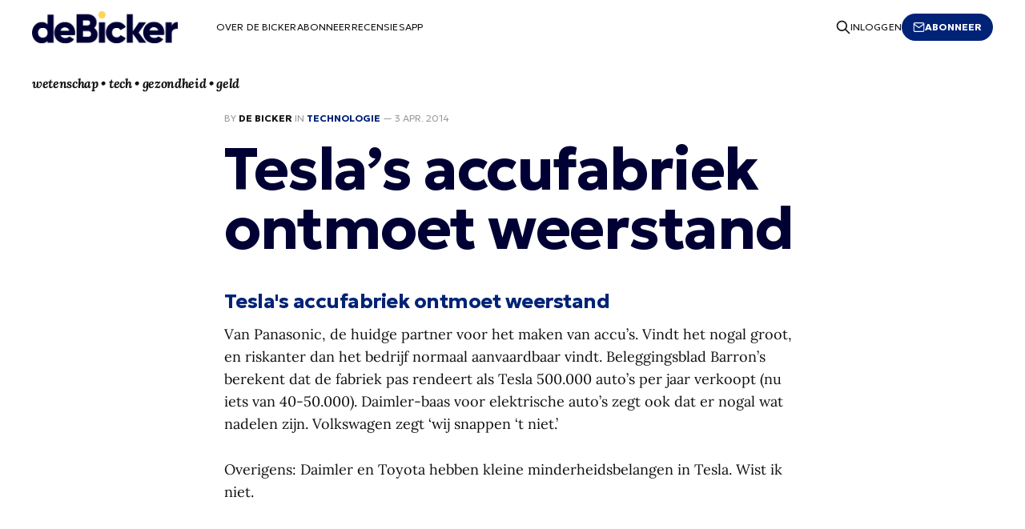

--- FILE ---
content_type: text/html; charset=utf-8
request_url: https://www.debicker.eu/teslas-accufabriek-ontmoet-weerstand/
body_size: 4368
content:
<!DOCTYPE html>
<html lang="nl">

<head>
    <meta charset="utf-8">
    <meta name="viewport" content="width=device-width, initial-scale=1">
    <title>De Bicker | Tesla’s accufabriek ontmoet weerstand</title>
    <link rel="stylesheet" href="https://www.debicker.eu/assets/built/screen.css?v=7fbaca01f1">
	<link rel="preconnect" href="https://fonts.googleapis.com">
    <link rel="preconnect" href="https://fonts.gstatic.com" crossorigin>
    <link href="https://fonts.googleapis.com/css2?family=Geologica:wght@300;700&display=swap" rel="stylesheet">
    <link rel="apple-touch-icon" href="https://www.debicker.eu/content/images/size/w256h256/2023/06/debicker-favicon-512x512-2.png">
    <meta name="description" content="Van Panasonic, de huidge partner voor het maken van accu’s. Vindt het nogal groot, en riskanter dan het bedrijf normaal aanvaardbaar vindt. Beleggingsblad Barron’s berekent dat de fabriek pas rendeert als Tesla 500.000 auto’s per jaar verkoopt (nu iets van 40-50.000). Daimler-baas voor elektrische a">
    <link rel="icon" href="https://www.debicker.eu/content/images/size/w256h256/2023/06/debicker-favicon-512x512-2.png" type="image/png">
    <link rel="canonical" href="https://www.debicker.eu/teslas-accufabriek-ontmoet-weerstand/">
    <meta name="referrer" content="no-referrer-when-downgrade">
    
    <meta property="og:site_name" content="De Bicker">
    <meta property="og:type" content="article">
    <meta property="og:title" content="Tesla’s accufabriek ontmoet weerstand">
    <meta property="og:description" content="Van Panasonic, de huidge partner voor het maken van accu’s. Vindt het nogal groot, en riskanter dan het bedrijf normaal aanvaardbaar vindt. Beleggingsblad Barron’s berekent dat de fabriek pas rendeert als Tesla 500.000 auto’s per jaar verkoopt (nu iets van 40-50.000). Daimler-baas voor elektrische auto’s zegt ook dat er nogal wat nadelen zijn. Volkswagen zegt …">
    <meta property="og:url" content="https://www.debicker.eu/teslas-accufabriek-ontmoet-weerstand/">
    <meta property="og:image" content="https://www.debicker.eu/content/images/2023/06/debicker-header-1000-4.png">
    <meta property="article:published_time" content="2014-04-03T15:24:46.000Z">
    <meta property="article:modified_time" content="2023-07-12T14:04:06.000Z">
    <meta property="article:tag" content="Technologie">
    
    <meta property="article:publisher" content="https://www.facebook.com/ghost">
    <meta name="twitter:card" content="summary_large_image">
    <meta name="twitter:title" content="Tesla’s accufabriek ontmoet weerstand">
    <meta name="twitter:description" content="Van Panasonic, de huidge partner voor het maken van accu’s. Vindt het nogal groot, en riskanter dan het bedrijf normaal aanvaardbaar vindt. Beleggingsblad Barron’s berekent dat de fabriek pas rendeert als Tesla 500.000 auto’s per jaar verkoopt (nu iets van 40-50.000). Daimler-baas voor elektrische auto’s zegt ook dat er nogal wat nadelen zijn. Volkswagen zegt …">
    <meta name="twitter:url" content="https://www.debicker.eu/teslas-accufabriek-ontmoet-weerstand/">
    <meta name="twitter:image" content="https://www.debicker.eu/content/images/2023/06/debicker-header-1000-4.png">
    <meta name="twitter:label1" content="Written by">
    <meta name="twitter:data1" content="De Bicker">
    <meta name="twitter:label2" content="Filed under">
    <meta name="twitter:data2" content="Technologie">
    <meta name="twitter:site" content="@ghost">
    <meta property="og:image:width" content="1000">
    <meta property="og:image:height" content="200">
    
    <script type="application/ld+json">
{
    "@context": "https://schema.org",
    "@type": "Article",
    "publisher": {
        "@type": "Organization",
        "name": "De Bicker",
        "url": "https://www.debicker.eu/",
        "logo": {
            "@type": "ImageObject",
            "url": "https://www.debicker.eu/content/images/2023/06/debicker-logo-2.png"
        }
    },
    "author": {
        "@type": "Person",
        "name": "De Bicker",
        "image": {
            "@type": "ImageObject",
            "url": "https://www.debicker.eu/content/images/2023/06/debicker-square-500-1.png",
            "width": 500,
            "height": 500
        },
        "url": "https://www.debicker.eu/author/fm/",
        "sameAs": [
            "http://www.debicker.eu"
        ]
    },
    "headline": "De Bicker | Tesla’s accufabriek ontmoet weerstand",
    "url": "https://www.debicker.eu/teslas-accufabriek-ontmoet-weerstand/",
    "datePublished": "2014-04-03T15:24:46.000Z",
    "dateModified": "2023-07-12T14:04:06.000Z",
    "keywords": "Technologie",
    "description": "Van Panasonic, de huidge partner voor het maken van accu’s. Vindt het nogal groot, en riskanter dan het bedrijf normaal aanvaardbaar vindt. Beleggingsblad Barron’s berekent dat de fabriek pas rendeert als Tesla 500.000 auto’s per jaar verkoopt (nu iets van 40-50.000). Daimler-baas voor elektrische a",
    "mainEntityOfPage": "https://www.debicker.eu/teslas-accufabriek-ontmoet-weerstand/"
}
    </script>

    <meta name="generator" content="Ghost 6.14">
    <link rel="alternate" type="application/rss+xml" title="De Bicker" href="https://www.debicker.eu/rss/">
    <script defer src="https://cdn.jsdelivr.net/ghost/portal@~2.57/umd/portal.min.js" data-i18n="true" data-ghost="https://www.debicker.eu/" data-key="bf178c5d50e3615c2ebdf09523" data-api="https://de-bicker.ghost.io/ghost/api/content/" data-locale="nl" crossorigin="anonymous"></script><style id="gh-members-styles">.gh-post-upgrade-cta-content,
.gh-post-upgrade-cta {
    display: flex;
    flex-direction: column;
    align-items: center;
    font-family: -apple-system, BlinkMacSystemFont, 'Segoe UI', Roboto, Oxygen, Ubuntu, Cantarell, 'Open Sans', 'Helvetica Neue', sans-serif;
    text-align: center;
    width: 100%;
    color: #ffffff;
    font-size: 16px;
}

.gh-post-upgrade-cta-content {
    border-radius: 8px;
    padding: 40px 4vw;
}

.gh-post-upgrade-cta h2 {
    color: #ffffff;
    font-size: 28px;
    letter-spacing: -0.2px;
    margin: 0;
    padding: 0;
}

.gh-post-upgrade-cta p {
    margin: 20px 0 0;
    padding: 0;
}

.gh-post-upgrade-cta small {
    font-size: 16px;
    letter-spacing: -0.2px;
}

.gh-post-upgrade-cta a {
    color: #ffffff;
    cursor: pointer;
    font-weight: 500;
    box-shadow: none;
    text-decoration: underline;
}

.gh-post-upgrade-cta a:hover {
    color: #ffffff;
    opacity: 0.8;
    box-shadow: none;
    text-decoration: underline;
}

.gh-post-upgrade-cta a.gh-btn {
    display: block;
    background: #ffffff;
    text-decoration: none;
    margin: 28px 0 0;
    padding: 8px 18px;
    border-radius: 4px;
    font-size: 16px;
    font-weight: 600;
}

.gh-post-upgrade-cta a.gh-btn:hover {
    opacity: 0.92;
}</style><script async src="https://js.stripe.com/v3/"></script>
    <script defer src="https://cdn.jsdelivr.net/ghost/sodo-search@~1.8/umd/sodo-search.min.js" data-key="bf178c5d50e3615c2ebdf09523" data-styles="https://cdn.jsdelivr.net/ghost/sodo-search@~1.8/umd/main.css" data-sodo-search="https://de-bicker.ghost.io/" data-locale="nl" crossorigin="anonymous"></script>
    
    <link href="https://www.debicker.eu/webmentions/receive/" rel="webmention">
    <script defer src="/public/cards.min.js?v=7fbaca01f1"></script>
    <link rel="stylesheet" type="text/css" href="/public/cards.min.css?v=7fbaca01f1">
    <script defer src="/public/member-attribution.min.js?v=7fbaca01f1"></script>
    <script defer src="/public/ghost-stats.min.js?v=7fbaca01f1" data-stringify-payload="false" data-datasource="analytics_events" data-storage="localStorage" data-host="https://www.debicker.eu/.ghost/analytics/api/v1/page_hit"  tb_site_uuid="e77d8026-23b6-4f6c-8c67-d621d1a1de6c" tb_post_uuid="31f6d167-95b9-4c7b-bce8-b9efa22b4823" tb_post_type="post" tb_member_uuid="undefined" tb_member_status="undefined"></script><style>:root {--ghost-accent-color: #002377;}</style>
    <!-- Google tag (gtag.js) -->
<script async src="https://www.googletagmanager.com/gtag/js?id=G-HXQCKM7MPJ"></script>
<script>
  window.dataLayer = window.dataLayer || [];
  function gtag(){dataLayer.push(arguments);}
  gtag('js', new Date());

  gtag('config', 'G-HXQCKM7MPJ');
</script>
</head>

<body class="post-template tag-technologie tag-hash-added-link tag-hash-import-2023-07-13-17-57 is-head-left-logo has-serif-body">
<div class="gh-site">

    <header id="gh-head" class="gh-head gh-outer">
        <div class="gh-head-inner gh-inner">
            <div class="gh-head-brand">
                <div class="gh-head-brand-wrapper">
                    <a class="gh-head-logo" href="https://www.debicker.eu">
                            <img src="https://www.debicker.eu/content/images/2023/06/debicker-logo-2.png" alt="De Bicker">
                    </a>
                </div>
                <button class="gh-search gh-icon-btn" aria-label="Search this site" data-ghost-search><svg xmlns="http://www.w3.org/2000/svg" fill="none" viewBox="0 0 24 24" stroke="currentColor" stroke-width="2" width="20" height="20"><path stroke-linecap="round" stroke-linejoin="round" d="M21 21l-6-6m2-5a7 7 0 11-14 0 7 7 0 0114 0z"></path></svg></button>
                <button class="gh-burger"></button>
            </div>

            <nav class="gh-head-menu">
                <ul class="nav">
    <li class="nav-over-de-bicker"><a href="https://www.debicker.eu/about/">Over De Bicker</a></li>
    <li class="nav-abonneer"><a href="https://www.debicker.eu/abonneren/">Abonneer</a></li>
    <li class="nav-recensies"><a href="https://www.debicker.eu/recensies/">Recensies</a></li>
    <li class="nav-app"><a href="https://www.debicker.eu/de-de-bicker-app/">App</a></li>
</ul>

            </nav>

            <div class="gh-head-actions">
                    <button class="gh-search gh-icon-btn" aria-label="Search this site" data-ghost-search><svg xmlns="http://www.w3.org/2000/svg" fill="none" viewBox="0 0 24 24" stroke="currentColor" stroke-width="2" width="20" height="20"><path stroke-linecap="round" stroke-linejoin="round" d="M21 21l-6-6m2-5a7 7 0 11-14 0 7 7 0 0114 0z"></path></svg></button>
                    <div class="gh-head-members">
                                <a class="gh-head-link" href="#/portal/signin" data-portal="signin">Inloggen</a>
                                <a class="gh-head-btn gh-btn gh-primary-btn" href="/abonneren" data-portal="signup"><svg width="20" height="20" viewBox="0 0 20 20" fill="none" stroke="currentColor" xmlns="http://www.w3.org/2000/svg">
    <path d="M3.33332 3.33334H16.6667C17.5833 3.33334 18.3333 4.08334 18.3333 5.00001V15C18.3333 15.9167 17.5833 16.6667 16.6667 16.6667H3.33332C2.41666 16.6667 1.66666 15.9167 1.66666 15V5.00001C1.66666 4.08334 2.41666 3.33334 3.33332 3.33334Z" stroke-width="1.5" stroke-linecap="round" stroke-linejoin="round"/>
    <path d="M18.3333 5L9.99999 10.8333L1.66666 5" stroke-width="1.5" stroke-linecap="round" stroke-linejoin="round"/>
</svg> Abonneer</a>
                    </div>
            </div>
            <div class="gh-head-actions">
            </div>
        </div>
        <div class="gh-head-inner gh-inner-description">
                <p class="gh-about-description">wetenschap • tech • gezondheid • geld</p>
        </div>
    </header>

    

<main id="gh-main" class="gh-main">
    <article class="gh-article post tag-technologie tag-hash-added-link tag-hash-import-2023-07-13-17-57 no-image">

        <header class="gh-article-header gh-canvas">
            <span class="gh-article-meta">
                By <a href="/author/fm/">De Bicker</a>
                    in
                    <a class="gh-article-tag" href="https://www.debicker.eu/tag/technologie/">Technologie</a>
                —
                <time datetime="03-04-2014">3 apr. 2014</time>
            </span>

            <h1 class="gh-article-title">Tesla’s accufabriek ontmoet weerstand</h1>


                    </header>

        <div class="gh-content gh-canvas">
            <h3 id="tesla-s-accufabriek-ontmoet-weerstand"><a href="http://www.greencarreports.com/news/1091247_tesla-gigafactory-faces-skepticism-from-panasonic-analysts?ref=debicker.eu">Tesla's accufabriek ontmoet weerstand</a></h3><p>Van Panasonic, de huidge partner voor het maken van accu’s. Vindt het nogal groot, en riskanter dan het bedrijf normaal aanvaardbaar vindt. Beleggingsblad Barron’s berekent dat de fabriek pas rendeert als Tesla 500.000 auto’s per jaar verkoopt (nu iets van 40-50.000). Daimler-baas voor elektrische auto’s zegt ook dat er nogal wat nadelen zijn. Volkswagen zegt ‘wij snappen ‘t niet.’</p><p>Overigens: Daimler en Toyota hebben kleine minderheidsbelangen in Tesla. Wist ik niet.</p>
        </div>


        <footer class="gh-article-footer gh-canvas">
            <nav class="gh-navigation">
                <div class="gh-navigation-previous">
                        <a class="gh-navigation-link" href="/toyota-fabriek-haalt-energie-uit-vuilnisberg/">
                            <span class="gh-navigation-label"><svg xmlns="http://www.w3.org/2000/svg" width="24" height="24" viewBox="0 0 24 24" fill="none" stroke="currentColor" stroke-width="2" stroke-linecap="round" stroke-linejoin="round">
    <line x1="19" y1="12" x2="5" y2="12"></line>
    <polyline points="12 19 5 12 12 5"></polyline>
</svg> Oudere artikelen</span>
                            <h4 class="gh-navigation-title">Toyota-fabriek haalt energie uit vuilnisberg</h4>
                        </a>
                </div>

                <div class="gh-navigation-middle"></div>

                <div class="gh-navigation-next">
                        <a class="gh-navigation-link" href="/apple-patenteert-betere-microfoon-voor-iphone/">
                            <span class="gh-navigation-label">Nieuwere artikelen <svg xmlns="http://www.w3.org/2000/svg" width="24" height="24" viewBox="0 0 24 24" fill="none" stroke="currentColor" stroke-width="2" stroke-linecap="round" stroke-linejoin="round">
    <line x1="5" y1="12" x2="19" y2="12"></line>
    <polyline points="12 5 19 12 12 19"></polyline>
</svg></span>
                            <h4 class="gh-navigation-title">Apple patenteert betere microfoon voor iPhone</h4>
                        </a>
                </div>
            </nav>
        </footer>

    </article>
</main>



        <div class="gh-subscribe">
            <div class="gh-outer">
                <section class="gh-subscribe-inner">
                    <h3 class="gh-subscribe-title">Abonneer De Bicker</h3>
                    <div class="gh-subscribe-description">Vul hieronder uw e-mailadres in om u in te schrijven voor de nieuwsbrief</div>
                    <a class="gh-subscribe-input" href="/abonneren" data-portal="signup">
                        <div class="gh-subscribe-input-text">
                            <svg width="20" height="20" viewBox="0 0 20 20" fill="none" stroke="currentColor" xmlns="http://www.w3.org/2000/svg">
    <path d="M3.33332 3.33334H16.6667C17.5833 3.33334 18.3333 4.08334 18.3333 5.00001V15C18.3333 15.9167 17.5833 16.6667 16.6667 16.6667H3.33332C2.41666 16.6667 1.66666 15.9167 1.66666 15V5.00001C1.66666 4.08334 2.41666 3.33334 3.33332 3.33334Z" stroke-width="1.5" stroke-linecap="round" stroke-linejoin="round"/>
    <path d="M18.3333 5L9.99999 10.8333L1.66666 5" stroke-width="1.5" stroke-linecap="round" stroke-linejoin="round"/>
</svg>                            jamie@example.com
                        </div>
                        <div class="gh-subscribe-input-btn">Abonneer</div>
                    </a>
                </section>
            </div>
        </div>

    <footer class="gh-foot gh-outer">
        <div class="gh-foot-inner gh-inner">
            <div class="gh-copyright">
                De Bicker © 2026
            </div>

            <nav class="gh-foot-menu">
                <ul class="nav">
    <li class="nav-over-de-bicker"><a href="https://www.debicker.eu/about/">Over De Bicker</a></li>
    <li class="nav-abonneer"><a href="https://www.debicker.eu/abonneren/">Abonneer</a></li>
    <li class="nav-adverteren"><a href="https://www.debicker.eu/adverteren-in-de-bicker/">Adverteren</a></li>
    <li class="nav-recensies"><a href="https://www.debicker.eu/recensies/">Recensies</a></li>
    <li class="nav-app"><a href="https://www.debicker.eu/de-de-bicker-app/">App</a></li>
</ul>

            </nav>

            <div class="gh-powered-by">
                <!--<a href="https://ghost.org/" target="_blank" rel="noopener">Powered by Ghost</a>-->
            </div>
        </div>
    </footer>

</div>

    <div class="pswp" tabindex="-1" role="dialog" aria-hidden="true">
    <div class="pswp__bg"></div>

    <div class="pswp__scroll-wrap">
        <div class="pswp__container">
            <div class="pswp__item"></div>
            <div class="pswp__item"></div>
            <div class="pswp__item"></div>
        </div>

        <div class="pswp__ui pswp__ui--hidden">
            <div class="pswp__top-bar">
                <div class="pswp__counter"></div>

                <button class="pswp__button pswp__button--close" title="Close (Esc)"></button>
                <button class="pswp__button pswp__button--share" title="Share"></button>
                <button class="pswp__button pswp__button--fs" title="Toggle fullscreen"></button>
                <button class="pswp__button pswp__button--zoom" title="Zoom in/out"></button>

                <div class="pswp__preloader">
                    <div class="pswp__preloader__icn">
                        <div class="pswp__preloader__cut">
                            <div class="pswp__preloader__donut"></div>
                        </div>
                    </div>
                </div>
            </div>

            <div class="pswp__share-modal pswp__share-modal--hidden pswp__single-tap">
                <div class="pswp__share-tooltip"></div>
            </div>

            <button class="pswp__button pswp__button--arrow--left" title="Previous (arrow left)"></button>
            <button class="pswp__button pswp__button--arrow--right" title="Next (arrow right)"></button>

            <div class="pswp__caption">
                <div class="pswp__caption__center"></div>
            </div>
        </div>
    </div>
</div>
<script src="https://www.debicker.eu/assets/built/main.min.js?v=7fbaca01f1"></script>



</body>

</html>

--- FILE ---
content_type: text/css; charset=UTF-8
request_url: https://www.debicker.eu/assets/built/screen.css?v=7fbaca01f1
body_size: 8053
content:
:root {
  --color-primary-text: #333;
  --color-secondary-text: #999;
  --color-white: #fff;
  --color-lighter-gray: #f6f6f6;
  --color-light-gray: #e6e6e6;
  --color-mid-gray: #ccc;
  --color-dark-gray: #111;
  --color-darker-gray: #15171a;
  --color-black: #000034;
  --font-sans: 'Geologica', Segoe UI, Helvetica, Arial, -apple-system, BlinkMacSystemFont, sans-serif; /* stylelint-disable-line value-keyword-case */
  --font-serif: Lora, Times, serif; /* stylelint-disable-line value-keyword-case */
  /*--font-sans: -apple-system, BlinkMacSystemFont, Segoe UI, Helvetica, Arial, sans-serif;*/
  /*--font-serif: Georgia, serif;*/
  --font-mono: Menlo, Consolas, Monaco, Liberation Mono, Lucida Console, monospace;
  --head-nav-gap: 2.8rem;
  --h1-size: 4.6rem;
  --gap: 3.6rem
}
@media (max-width:767px) {
  :root {
    --h1-size: 3.2rem !important;
    --gap: 2rem
  }
}
*, :after, :before {
  box-sizing: border-box
}
blockquote, body, dd, dl, figure, h1, h2, h3, h4, h5, h6, p {
  margin: 0
}
ol[role=list], ul[role=list] {
  list-style: none
}
html:focus-within {
  scroll-behavior: smooth
}
body {
  line-height: 1.5;
  min-height: 100vh;
  text-rendering: optimizespeed
}
a:not([class]) {
  -webkit-text-decoration-skip: ink;
  text-decoration-skip-ink: auto
}
img, picture {
  display: block;
  max-width: 100%
}
button, input, select, textarea {
  font: inherit
}
@media (prefers-reduced-motion:reduce) {
  html:focus-within {
    scroll-behavior: auto
  }
  *, :after, :before {
    animation-duration: .01ms !important;
    animation-iteration-count: 1 !important;
    scroll-behavior: auto !important;
    transition-duration: .01ms !important
  }
}
html {
  font-size: 62.5%
}
body {
  -webkit-font-smoothing: antialiased;
  -moz-osx-font-smoothing: grayscale;
  background-color: var(--color-white);
  color: var(--color-primary-text);
  font-family: var(--font-sans);
  font-size: 1.6rem;
  line-height: 1.6
}
img {
  height: auto
}
a {
  color: var(--color-darker-gray);
  text-decoration: none
}
a:hover {
  opacity: .8
}
h1, h2, h3, h4, h5, h6 {
  color: var(--color-black);
  letter-spacing: -.02em;
  line-height: 1.15
}
h1 {
  font-size: var(--h1-size)
}
h2 {
  font-size: 2.8rem
}
h3 {
  font-size: 2.4rem
}
h4 {
  font-size: 2.2rem
}
h5 {
  font-size: 2rem
}
h6 {
  font-size: 1.8rem
}
hr {
  background-color: var(--color-light-gray);
  border: 0;
  height: 1px;
  width: 100%
}
blockquote:not([class]) {
  /*border-left: 4px solid var(--ghost-accent-color);*/
  padding-left: 0;
  font-style: italic;
}
figcaption {
  color: var(--color-secondary-text);
  font-size: 1.4rem;
  line-height: 1.4;
  margin-top: 1.6rem;
  text-align: right
}
.kg-width-full figcaption {
  padding: 0 1.6rem
}
.gh-content figcaption a {
  color: var(--color-darker-gray);
  text-decoration: none
}
pre {
  -webkit-overflow-scrolling: touch;
  background-color: var(--color-lighter-gray);
  -webkit-hyphens: none;
  hyphens: none;
  line-height: 1.5;
  overflow-x: scroll;
  padding: 1.6rem 2.4rem;
  white-space: pre
}
code {
  font-family: var(--font-mono);
  font-size: 15px
}
:not(pre) > code {
  background-color: var(--color-lighter-gray);
  border-radius: 3px;
  color: var(--ghost-accent-color);
  padding: .4rem
}
iframe {
  border: 0;
  display: block;
  overflow: hidden;
  width: 100%
}
@media (max-width:767px) {
  h2 {
    font-size: 2.4rem
  }
  h3 {
    font-size: 2.1rem
  }
}
.gh-site {
  display: flex;
  flex-direction: column;
  min-height: 100vh
}
.gh-main {
  flex-grow: 1;
  padding-bottom: 8rem;
  padding-top: 1rem
}
.gh-outer {
  padding-left: var(--gap);
  padding-right: var(--gap)
}
.gh-inner {
  margin: 0 auto;
  max-width: var(--container-width, 1200px)
}
.gh-inner-description {
  margin: 0 auto;
  max-width: var(--container-width, 1200px);
  /*background-color: #FBD458;*/
  padding: 10px 0 10px 0
}
.gh-canvas {
  display: grid;
  grid-template-columns: [full-start] minmax(var(--gap), auto) [wide-start] minmax(auto, calc((var(--container-width, 1200px) - var(--content-width, 720px))/2)) [main-start] min(var(--content-width, 720px), calc(100% - var(--gap)*2)) [main-end] minmax(auto, calc((var(--container-width, 1200px) - var(--content-width, 720px))/2)) [wide-end] minmax(var(--gap), auto) [full-end]
}
.gh-canvas > * {
  grid-column: main-start/main-end
}
.kg-width-wide {
  grid-column: wide-start/wide-end
}
.kg-width-full {
  grid-column: full-start/full-end
}
.kg-width-full img {
  width: 100%
}
@media (max-width:767px) {
  #gh-main {
    padding-bottom: 4.8rem;
    padding-top: 4.8rem
  }
}
.gh-head {
  background-color: var(--color-white);
}
.gh-head-inner {
  align-items: center;
  -moz-column-gap: var(--head-nav-gap);
  column-gap: var(--head-nav-gap);
  display: grid;
  grid-auto-flow: row dense;
  grid-template-columns: 1fr auto auto;
  margin-top: 10px;
  height: 3.5em
}
.gh-head-brand {
  line-height: 1
}
.gh-head-brand-wrapper {
  align-items: center;
  display: flex
}
.gh-head-logo {
  font-size: 2.4rem;
  font-weight: 700;
  letter-spacing: -.02em;
  position: relative;
  white-space: nowrap
}
.gh-head-logo img {
  max-height: 40px
}
.gh-head-logo img:nth-child(2) {
  left: 0;
  opacity: 0;
  position: absolute;
  top: 0
}
.gh-head-menu {
  display: flex
}
.gh-head .nav, .gh-head-menu {
  align-items: center;
  gap: var(--head-nav-gap)
}
.gh-head .nav {
  display: inline-flex;
  list-style: none;
  margin: 0;
  padding: 0;
  white-space: nowrap
}
.gh-head .nav-more-toggle {
  font-size: inherit;
  margin: 0 -6px;
  position: relative;
  text-transform: inherit
}
.gh-head .nav-more-toggle svg {
  height: 24px;
  width: 24px
}
.gh-head-actions {
  align-items: center;
  display: flex;
  gap: var(--head-nav-gap);
  justify-content: flex-end
}
.gh-head-members {
  align-items: center;
  display: flex;
  gap: 20px;
  white-space: nowrap
}
.gh-head-btn.gh-btn {
  font-size: inherit;
  font-weight: 600
}
.gh-head-btn:not(.gh-btn) {
  align-items: center;
  color: var(--ghost-accent-color);
  display: inline-flex
}
.gh-head-btn svg {
  height: 1.3em;
  width: 1.3em
}
.gh-search {
  margin-left: -6px;
  margin-right: -6px
}
.gh-search:hover {
  opacity: .9
}
.gh-head-brand .gh-search {
  margin-right: 8px
}
@media (max-width:767px) {
  .gh-head-members {
    flex-direction: column-reverse;
    gap: 16px;
    width: 100%
  }
  .gh-head-actions .gh-search {
    display: none
  }
}
@media (min-width:768px) {
  .gh-head-brand .gh-search {
    display: none
  }
  body:not(.is-dropdown-loaded) .gh-head-menu .nav > li {
    opacity: 0
  }
}
.is-head-left-logo .gh-head-inner {
  grid-template-columns: auto 1fr auto
}
@media (min-width:992px) {
  .is-head-left-logo .gh-head-menu {
    margin-left: 16px;
    margin-right: 64px
  }
}
.is-head-middle-logo .gh-head-inner {
  grid-template-columns: 1fr auto 1fr
}
.is-head-middle-logo .gh-head-brand {
  grid-column-start: 2
}
.is-head-middle-logo .gh-head-actions {
  gap: 28px
}
@media (min-width:992px) {
  .is-head-middle-logo .gh-head-menu {
    margin-right: 64px
  }
}
.is-head-stacked .gh-head {
  height: auto;
  position: relative
}
.is-head-stacked .gh-head-inner {
  grid-template-columns: 1fr auto 1fr
}
.is-head-stacked .gh-head-brand {
  display: flex;
  grid-column-start: 2;
  grid-row-start: 1;
  min-height: 80px
}
@media (max-width:767px) {
  .is-head-stacked .gh-head-brand {
    min-height: unset
  }
}
@media (min-width:992px) {
  .is-head-stacked .gh-head-inner {
    padding: 0
  }
  .is-head-stacked .gh-head-brand {
    align-items: center;
    display: flex;
    height: 80px
  }
  .is-head-stacked .gh-head-menu {
    grid-column: 1/4;
    grid-row-start: 2;
    height: 56px;
    justify-content: center;
    margin: 0 48px
  }
  .is-head-stacked .gh-head-menu:after, .is-head-stacked .gh-head-menu:before {
    background-color: var(--color-light-gray);
    content: "";
    height: 1px;
    left: 0;
    position: absolute;
    top: 80px;
    width: 100%
  }
  .is-head-stacked .gh-head-menu:after {
    top: 136px
  }
  .is-head-stacked .gh-head-actions {
    grid-column: 1/4;
    grid-row-start: 1;
    justify-content: space-between
  }
}
.is-head-transparent .gh-head {
  background-color: transparent;
  left: 0;
  position: absolute;
  right: 0;
  z-index: 90
}
.is-head-transparent .gh-head .nav > li a, .is-head-transparent .gh-head-description, .is-head-transparent .gh-head-link, .is-head-transparent .gh-head-logo, .is-head-transparent .gh-head-logo a, .is-head-transparent .gh-search, .is-head-transparent .gh-social, .is-head-transparent .nav-more-toggle {
  color: var(--color-white)
}
.is-head-transparent .gh-burger:after, .is-head-transparent .gh-burger:before {
  background-color: var(--color-white)
}
.is-head-transparent .gh-head-btn {
  background-color: #fff;
  color: #15171a
}
.is-head-transparent .gh-head-menu:after, .is-head-transparent .gh-head-menu:before {
  background-color: hsla(0, 0%, 100%, .2)
}
.is-head-transparent #announcement-bar-root {
  left: 0;
  position: absolute;
  right: 0
}
.is-head-transparent #announcement-bar-root + :is(.site, .gh-site) .gh-head {
  margin-top: 48px
}
.is-head-dark:not(.is-head-transparent) .gh-head {
  background-color: var(--color-darker-gray)
}
.is-head-dark:not(.is-head-transparent) .gh-head .nav a, .is-head-dark:not(.is-head-transparent) .gh-head-description, .is-head-dark:not(.is-head-transparent) .gh-head-link, .is-head-dark:not(.is-head-transparent) .gh-head-logo, .is-head-dark:not(.is-head-transparent) .gh-head-logo a, .is-head-dark:not(.is-head-transparent) .gh-search, .is-head-dark:not(.is-head-transparent) .gh-social, .is-head-dark:not(.is-head-transparent) .nav-more-toggle {
  color: var(--color-white)
}
.is-head-dark:not(.is-head-transparent) .gh-burger:after, .is-head-dark:not(.is-head-transparent) .gh-burger:before {
  background-color: var(--color-white)
}
.is-head-dark:not(.is-head-transparent) .gh-head-btn {
  background-color: #fff;
  color: #15171a
}
.is-head-dark:not(.is-head-transparent) .gh-head-menu:after, .is-head-dark:not(.is-head-transparent) .gh-head-menu:before {
  background-color: hsla(0, 0%, 100%, .2)
}
.is-head-brand:not(.is-head-transparent) .gh-head {
  background-color: var(--ghost-accent-color)
}
.is-head-brand:not(.is-head-transparent) .gh-head .nav a, .is-head-brand:not(.is-head-transparent) .gh-head-description, .is-head-brand:not(.is-head-transparent) .gh-head-link, .is-head-brand:not(.is-head-transparent) .gh-head-logo, .is-head-brand:not(.is-head-transparent) .gh-head-logo a, .is-head-brand:not(.is-head-transparent) .gh-search, .is-head-brand:not(.is-head-transparent) .gh-social, .is-head-brand:not(.is-head-transparent) .nav-more-toggle {
  color: var(--color-white)
}
.is-head-brand:not(.is-head-transparent) .gh-burger:after, .is-head-brand:not(.is-head-transparent) .gh-burger:before {
  background-color: var(--color-white)
}
.is-head-brand:not(.is-head-transparent) .gh-head-btn {
  background-color: #fff;
  color: #15171a
}
.is-head-brand:not(.is-head-transparent) .gh-head-menu:after, .is-head-brand:not(.is-head-transparent) .gh-head-menu:before {
  background-color: hsla(0, 0%, 100%, .3)
}
.gh-dropdown {
  background-color: #fff;
  border-radius: 5px;
  box-shadow: 0 0 0 1px rgba(0, 0, 0, .04), 0 7px 20px -5px rgba(0, 0, 0, .15);
  margin-top: 24px;
  opacity: 0;
  padding: 12px 0;
  position: absolute;
  right: -16px;
  text-align: left;
  top: 100%;
  transform: translate3d(0, 6px, 0);
  transition: opacity .3s, transform .2s;
  visibility: hidden;
  width: 200px;
  z-index: 90
}
.is-head-middle-logo .gh-dropdown {
  left: -24px;
  right: auto
}
.is-dropdown-mega .gh-dropdown {
  -moz-column-gap: 40px;
  column-gap: 40px;
  display: grid;
  grid-auto-flow: column;
  grid-template-columns: 1fr 1fr;
  padding: 20px 32px;
  width: auto
}
.is-dropdown-open .gh-dropdown {
  opacity: 1;
  transform: translateY(0);
  visibility: visible
}
.gh-dropdown li a {
  color: #15171a !important;
  display: block;
  padding: 6px 20px
}
.is-dropdown-mega .gh-dropdown li a {
  padding: 8px 0
}
.gh-burger {
  -webkit-appearance: none;
  -moz-appearance: none;
  appearance: none;
  background-color: transparent;
  border: 0;
  cursor: pointer;
  display: none;
  height: 30px;
  margin-right: -3px;
  padding: 0;
  position: relative;
  width: 30px
}
.gh-burger:after, .gh-burger:before {
  background-color: var(--color-darker-gray);
  content: "";
  height: 1px;
  left: 3px;
  position: absolute;
  transition: all .2s cubic-bezier(.04, .04, .12, .96) .1008s;
  width: 24px
}
.gh-burger:before {
  top: 11px
}
.gh-burger:after {
  bottom: 11px
}
.is-head-open .gh-burger:before {
  top: 15px;
  transform: rotate(45deg)
}
.is-head-open .gh-burger:after {
  bottom: 14px;
  transform: rotate(-45deg)
}
@media (max-width:767px) {
  #gh-head {
    height: 64px
  }
  #gh-head .gh-head-inner {
    gap: 48px;
    grid-template-columns: 1fr;
    grid-template-rows: auto 1fr auto
  }
  #gh-head .gh-head-brand {
    align-items: center;
    display: grid;
    grid-column-start: 1;
    grid-template-columns: 1fr auto auto;
    height: 64px
  }
  #gh-head .gh-head-logo {
    font-size: 2.2rem
  }
  .gh-burger {
    display: block
  }
  #gh-head .gh-head-actions, #gh-head .gh-head-menu {
    justify-content: center;
    opacity: 0;
    position: fixed;
    visibility: hidden
  }
  #gh-head .gh-head-menu {
    transform: translateY(0);
    transition: none
  }
  #gh-head .nav {
    align-items: center;
    gap: 20px;
    line-height: 1.4
  }
  #gh-head .nav a {
    font-size: 2.6rem;
    font-weight: 600;
    text-transform: none
  }
  #gh-head .nav li {
    opacity: 0;
    transform: translateY(-4px)
  }
  #gh-head .gh-head-actions {
    text-align: center
  }
  #gh-head :is(.gh-head-btn, .gh-head-link) {
    opacity: 0;
    transform: translateY(8px)
  }
  #gh-head .gh-head-btn {
    font-size: 1.8rem;
    text-transform: none;
    width: 100%
  }
  #gh-head .gh-head-btn:not(.gh-btn) {
    font-size: 2rem
  }
  #gh-main {
    transition: opacity .4s
  }
  .is-head-open #gh-head {
    -webkit-overflow-scrolling: touch;
    height: 100%;
    inset: 0;
    overflow-y: scroll;
    position: fixed;
    z-index: 3999999
  }
  .is-head-open:not(.is-head-brand):not(.is-head-dark):not(.is-head-transparent) #gh-head {
    background-color: var(--color-white)
  }
  .is-head-open.is-head-transparent #gh-head, .is-head-open:is(.is-head-transparent, .is-head-brand) #gh-head .gh-head-actions {
    background-color: var(--ghost-accent-color)
  }
  .is-head-open.is-head-dark #gh-head, .is-head-open.is-head-dark #gh-head .gh-head-actions {
    background-color: var(--color-darker-gray)
  }
  .is-head-open #gh-head .gh-head-actions, .is-head-open #gh-head .gh-head-menu {
    opacity: 1;
    position: static;
    visibility: visible
  }
  .is-head-open #gh-head .nav {
    display: flex;
    flex-direction: column
  }
  .is-head-open #gh-head .nav li {
    opacity: 1;
    transform: translateY(0);
    transition: transform .2s, opacity .2s
  }
  .is-head-open #gh-head .gh-head-actions {
    align-items: center;
    background-color: var(--color-white);
    bottom: 0;
    display: inline-flex;
    flex-direction: column;
    gap: 12px;
    left: 0;
    padding: var(--gap) 0 calc(var(--gap) + 8px);
    position: sticky;
    right: 0
  }
  .is-head-open #gh-head :is(.gh-head-btn, .gh-head-link) {
    opacity: 1;
    transform: translateY(0);
    transition: transform .4s, opacity .4s;
    transition-delay: .2s
  }
  .is-head-open #gh-head .gh-head-link {
    transition-delay: .4s
  }
  .is-head-open #gh-main {
    opacity: 0
  }
}
.gh-cover {
  min-height: var(--cover-height, 50vh);
  padding-bottom: 6.4rem;
  padding-top: 6.4rem;
  position: relative
}
.gh-cover-image {
  height: 100%;
  inset: 0;
  -o-object-fit: cover;
  object-fit: cover;
  position: absolute;
  width: 100%;
  z-index: -1
}
.has-serif-body .gh-cover-description, .has-serif-title .gh-cover-title {
  font-family: var(--font-serif)
}
.has-serif-title .gh-card-title {
  font-family: var(--font-serif);
  letter-spacing: -.01em
}
.has-serif-body .gh-card-excerpt {
  font-family: var(--font-serif)
}
.gh-card {
  word-break: break-word
}
.gh-article-tag {
  color: var(--ghost-accent-color)
}
.gh-article-title {
  word-break: break-word;
  color: --color-black
}
.has-serif-title .gh-article-title {
  font-family: var(--font-serif);
  letter-spacing: -.01em
}
.gh-article-excerpt {
  color: var(--color-secondary-text);
  font-size: 2.1rem;
  line-height: 1.5;
  margin-top: 2rem
}
.has-serif-body .gh-article-excerpt {
  font-family: var(--font-serif)
}
.gh-article-image {
  grid-column: wide-start/wide-end;
  margin-top: 4rem
}
.gh-article-image img {
  width: 100%
}
@media (max-width:767px) {
  .gh-article-excerpt {
    font-size: 1.9rem
  }
  .gh-article-image {
    margin-top: 2.4rem
  }
}
.gh-content {
  font-size: var(--content-font-size, 1.8rem);
  letter-spacing: var(--content-letter-spacing, 0);
  margin-top: 4rem;
  word-break: break-word
}
.gh-content > * + * {
  margin-bottom: 0;
  margin-top: calc(1.6em*var(--content-spacing-multiplier, 1))
}
.gh-content > [id] {
  margin: 0
}
.gh-content > .kg-card + [id] {
  margin-top: calc(2em*var(--content-spacing-multiplier, 1)) !important
}
.has-serif-title .gh-content > [id] {
  font-family: var(--font-serif);
  letter-spacing: -.01em
}
.gh-content > [id]:not(:first-child) {
  margin-top: calc(1.6em*var(--content-spacing-multiplier, 1))
}
.gh-content > [id] + * {
  margin-top: calc(.8em*var(--content-spacing-multiplier, 1))
}
.gh-content > blockquote, .gh-content > hr {
  position: relative
}
.gh-content > blockquote, .gh-content > blockquote + *, .gh-content > hr, .gh-content > hr + * {
  margin-top: calc(2.4em*var(--content-spacing-multiplier, 1))
}
.gh-content h2 {
  font-size: 1.6em
}
.gh-content h3 {
  font-size: 1.4em
}
.gh-content a {
  color: var(--ghost-accent-color);
  text-decoration: none;
  word-break: break-word
}
.gh-content a:hover {
  text-decoration: underline;
  opacity: .8
}
.gh-content .kg-callout-card .kg-callout-text, .gh-content .kg-toggle-card .kg-toggle-content > ol, .gh-content .kg-toggle-card .kg-toggle-content > p, .gh-content .kg-toggle-card .kg-toggle-content > ul {
  font-size: .95em
}
.has-serif-body .gh-content .kg-callout-text, .has-serif-body .gh-content .kg-toggle-content > ol, .has-serif-body .gh-content .kg-toggle-content > p, .has-serif-body .gh-content .kg-toggle-content > ul, .has-serif-body .gh-content > blockquote, .has-serif-body .gh-content > dl, .has-serif-body .gh-content > ol, .has-serif-body .gh-content > p, .has-serif-body .gh-content > ul {
  font-family: var(--font-serif)
}
.gh-content dl, .gh-content ol, .gh-content ul {
  padding-left: 2.8rem
}
.gh-content li + li {
  margin-top: .8rem
}
@media (max-width:767px) {
  .gh-content {
    font-size: 1.7rem;
    margin-top: 3.2rem
  }
}
.gh-comments {
  margin-bottom: -24px;
  margin-top: 64px
}
.gh-comments-header {
  align-items: center;
  display: flex;
  justify-content: space-between;
  margin-bottom: 40px
}
.gh-comments .gh-comments-title {
  margin-bottom: 28px
}
.gh-comments-header .gh-comments-title {
  margin-bottom: 0
}
.gh-comments-count {
  color: var(--color-secondary-text)
}
.gh-cta-gradient {
  background: linear-gradient(180deg, hsla(0, 0%, 100%, 0), var(--color-white));
  content: "";
  grid-column: full-start/full-end;
  height: 160px;
  margin-bottom: 4rem;
  margin-top: -16rem;
  position: relative
}
.gh-cta-gradient:first-child {
  display: none
}
.gh-cta {
  display: flex;
  flex-direction: column;
  margin-bottom: 4rem;
  text-align: center
}
.gh-cta-title {
  font-size: 2.2rem;
  letter-spacing: -.02em;
  margin-bottom: 3.2rem
}
.gh-cta-actions {
  align-items: center;
  display: flex;
  flex-direction: column
}
.gh-cta-link {
  color: var(--color-secondary-text);
  cursor: pointer;
  font-size: 1.4rem;
  margin-top: .8rem;
  text-decoration: none
}
.gh-cta-link:hover {
  color: var(--color-darker-gray)
}
@media (max-width:767px) {
  .gh-cta-actions {
    -moz-column-gap: .8rem;
    column-gap: .8rem
  }
}
.gh-content .kg-card + :not(.kg-card):not([id]), .gh-content :not(.kg-card):not([id]) + .kg-card {
  margin-top: calc(2em*var(--content-spacing-multiplier, 1))
}
.kg-image {
  margin-left: auto;
  margin-right: auto
}
.kg-embed-card {
  align-items: center;
  display: flex;
  flex-direction: column;
  width: 100%
}
.kg-gallery-image, .kg-image[width][height] {
  cursor: pointer
}
.kg-gallery-image a:hover, .kg-image-card a:hover {
  opacity: 1 !important
}
.kg-card.kg-toggle-card .kg-toggle-heading-text {
  font-size: 2rem;
  font-weight: 700
}
.has-serif-title .kg-toggle-card .kg-toggle-heading-text {
  font-family: var(--font-serif)
}
.kg-callout-card.kg-card {
  border-radius: .25em
}
.kg-callout-card-accent a {
  text-decoration: underline
}
blockquote.kg-blockquote-alt {
  color: var(--color-secondary-text);
  font-style: normal;
  font-weight: 400
}
.kg-card.kg-button-card .kg-btn {
  font-size: 1em
}
.has-serif-body .kg-header-card h3.kg-header-card-subheader, .has-serif-title .kg-card.kg-header-card h2.kg-header-card-header {
  font-family: var(--font-serif)
}
.kg-bookmark-card .kg-bookmark-container {
  border-radius: .25em !important
}
.kg-bookmark-card .kg-bookmark-content {
  padding: 1.15em
}
.kg-bookmark-card .kg-bookmark-title {
  font-size: .9em
}
.kg-bookmark-card .kg-bookmark-description {
  font-size: .8em;
  margin-top: .3em;
  max-height: none
}
.kg-bookmark-card .kg-bookmark-metadata {
  font-size: .8em
}
.kg-bookmark-card .kg-bookmark-thumbnail img {
  border-radius: 0 .2em .2em 0
}
.pagination {
  display: grid;
  grid-template-columns: 1fr auto 1fr;
  margin-top: 6.4rem
}
.page-number {
  grid-column-start: 2
}
.older-posts {
  text-align: right
}
.gh-navigation {
  align-items: center;
  -moz-column-gap: 2.4rem;
  column-gap: 2.4rem;
  display: grid;
  grid-template-columns: 1fr auto 1fr
}
.gh-navigation > div {
  align-items: center;
  display: flex
}
.gh-navigation-next {
  justify-content: flex-end
}
.gh-navigation-link {
  align-items: center;
  display: inline-flex
}
.gh-navigation-link svg {
  height: 16px;
  width: 16px
}
.gh-navigation-previous svg {
  margin-right: .4rem
}
.gh-navigation-next svg {
  margin-left: .4rem
}
@media (max-width:767px) {
  .gh-navigation-hide {
    display: none
  }
}
.gh-btn {
  align-items: center;
  background-color: var(--color-darker-gray);
  border: 0;
  border-radius: 100px;
  color: var(--color-white);
  cursor: pointer;
  display: inline-flex;
  font-size: 1.6rem;
  font-weight: 700;
  gap: .4em;
  justify-content: center;
  letter-spacing: inherit;
  line-height: 1;
  padding: calc(.75em*var(--multiplier, 1)) calc(1.15em*var(--multiplier, 1))
}
.gh-btn:hover {
  opacity: .95
}
.gh-post-upgrade-cta .gh-btn {
  line-height: inherit
}
.gh-primary-btn {
  background-color: var(--ghost-accent-color)
}
.gh-outline-btn {
  background-color: transparent;
  border: 1px solid var(--color-light-gray);
  color: var(--color-darker-gray);
  text-decoration: none
}
.gh-outline-btn:hover {
  border-color: var(--color-mid-gray);
  opacity: 1
}
.gh-icon-btn {
  align-items: center;
  background-color: transparent;
  border: 0;
  color: var(--darker-gray-color);
  cursor: pointer;
  display: inline-flex;
  height: 30px;
  justify-content: center;
  outline: none;
  padding: 0;
  width: 30px
}
.gh-icon-btn svg {
  height: 20px;
  width: 20px
}
.gh-text-btn {
  align-items: center;
  background-color: transparent;
  border: 0;
  color: var(--darker-gray-color);
  cursor: pointer;
  display: inline-flex;
  justify-content: center;
  letter-spacing: inherit;
  margin: 0;
  outline: none;
  padding: 0;
  will-change: opacity
}
.gh-text-btn:hover {
  opacity: .8
}
.gh-foot {
  color: var(--color-secondary-text);
  padding-bottom: 8rem;
  padding-top: 8rem;
  white-space: nowrap
}
.gh-foot-inner {
  display: grid;
  font-size: 1.3rem;
  gap: 40px;
  grid-template-columns: 1fr auto 1fr
}
.gh-foot-menu .nav {
  align-items: center;
  display: inline-flex;
  flex-wrap: wrap;
  justify-content: center;
  list-style: none;
  margin: 0;
  padding: 0;
  row-gap: 4px
}
.gh-foot-menu .nav li {
  align-items: center;
  display: flex
}
.gh-foot-menu .nav li + li:before {
  content: "•";
  font-size: .9rem;
  line-height: 0;
  padding: 0 1.2rem
}
.gh-powered-by {
  text-align: right
}
.gh-foot a {
  color: var(--color-secondary-text)
}
.gh-foot a:hover {
  color: var(--color-darker-gray);
  opacity: 1
}
@media (max-width:767px) {
  .gh-foot {
    padding-bottom: 12rem;
    padding-top: 6.4rem
  }
  .gh-foot-inner {
    grid-template-columns: 1fr;
    text-align: center
  }
  .gh-foot-menu {
    margin-top: 3.2rem
  }
  .gh-foot-menu .nav {
    flex-direction: column
  }
  .gh-foot-menu .nav li + li {
    margin-top: .4rem
  }
  .gh-foot-menu .nav li + li:before {
    display: none
  }
  .gh-powered-by {
    margin-top: 3.2rem;
    text-align: center
  }
}
.pswp {
  -webkit-text-size-adjust: 100%;
  -webkit-backface-visibility: hidden;
  backface-visibility: hidden;
  display: none;
  height: 100%;
  left: 0;
  outline: none;
  overflow: hidden;
  position: absolute;
  top: 0;
  touch-action: none;
  width: 100%;
  z-index: 3999999
}
.pswp img {
  max-width: none
}
.pswp--animate_opacity {
  opacity: .001;
  transition: opacity 333ms cubic-bezier(.4, 0, .22, 1);
  will-change: opacity
}
.pswp--open {
  display: block
}
.pswp--zoom-allowed .pswp__img {
  cursor: zoom-in
}
.pswp--zoomed-in .pswp__img {
  cursor: grab
}
.pswp--dragging .pswp__img {
  cursor: grabbing
}
.pswp__bg {
  -webkit-backface-visibility: hidden;
  backface-visibility: hidden;
  background-color: rgba(0, 0, 0, .85);
  opacity: 0;
  transform: translateZ(0);
  transition: opacity 333ms cubic-bezier(.4, 0, .22, 1);
  will-change: opacity
}
.pswp__bg, .pswp__scroll-wrap {
  height: 100%;
  left: 0;
  position: absolute;
  top: 0;
  width: 100%
}
.pswp__scroll-wrap {
  overflow: hidden
}
.pswp__container, .pswp__zoom-wrap {
  -webkit-backface-visibility: hidden;
  backface-visibility: hidden;
  bottom: 0;
  left: 0;
  position: absolute;
  right: 0;
  top: 0;
  touch-action: none
}
.pswp__container, .pswp__img {
  -webkit-tap-highlight-color: transparent;
  -webkit-touch-callout: none;
  -webkit-user-select: none;
  -moz-user-select: none;
  user-select: none
}
.pswp__zoom-wrap {
  position: absolute;
  transform-origin: left top;
  transition: transform 333ms cubic-bezier(.4, 0, .22, 1);
  width: 100%
}
.pswp--animated-in .pswp__bg, .pswp--animated-in .pswp__zoom-wrap {
  transition: none
}
.pswp__item {
  bottom: 0;
  overflow: hidden;
  right: 0
}
.pswp__img, .pswp__item {
  left: 0;
  position: absolute;
  top: 0
}
.pswp__img {
  height: auto;
  width: auto
}
.pswp__img--placeholder {
  -webkit-backface-visibility: hidden;
  backface-visibility: hidden
}
.pswp__img--placeholder--blank {
  background: var(--color-black)
}
.pswp--ie .pswp__img {
  height: auto !important;
  left: 0;
  top: 0;
  width: 100% !important
}
.pswp__error-msg {
  color: var(--color-secondary-text);
  font-size: 14px;
  left: 0;
  line-height: 16px;
  margin-top: -8px;
  position: absolute;
  text-align: center;
  top: 50%;
  width: 100%
}
.pswp__error-msg a {
  color: var(--color-secondary-text);
  text-decoration: underline
}
.pswp__button {
  -webkit-appearance: none;
  -moz-appearance: none;
  appearance: none;
  background: none;
  border: 0;
  box-shadow: none;
  cursor: pointer;
  display: block;
  float: right;
  height: 44px;
  margin: 0;
  overflow: visible;
  padding: 0;
  position: relative;
  transition: opacity .2s;
  width: 44px
}
.pswp__button:focus, .pswp__button:hover {
  opacity: 1
}
.pswp__button:active {
  opacity: .9;
  outline: none
}
.pswp__button::-moz-focus-inner {
  border: 0;
  padding: 0
}
.pswp__ui--over-close .pswp__button--close {
  opacity: 1
}
.pswp__button, .pswp__button--arrow--left:before, .pswp__button--arrow--right:before {
  background: url(../images/default-skin.png) 0 0 no-repeat;
  background-size: 264px 88px;
  height: 44px;
  width: 44px
}
@media (-webkit-min-device-pixel-ratio:1.09375), (-webkit-min-device-pixel-ratio:1.1), (min-resolution:1.1dppx), (min-resolution:105dpi) {
  .pswp--svg .pswp__button, .pswp--svg .pswp__button--arrow--left:before, .pswp--svg .pswp__button--arrow--right:before {
    background-image: url(../images/default-skin.svg)
  }
  .pswp--svg .pswp__button--arrow--left, .pswp--svg .pswp__button--arrow--right {
    background: none
  }
}
.pswp__button--close {
  background-position: 0 -44px
}
.pswp__button--share {
  background-position: -44px -44px
}
.pswp__button--fs {
  display: none
}
.pswp--supports-fs .pswp__button--fs {
  display: block
}
.pswp--fs .pswp__button--fs {
  background-position: -44px 0
}
.pswp__button--zoom {
  background-position: -88px 0;
  display: none
}
.pswp--zoom-allowed .pswp__button--zoom {
  display: block
}
.pswp--zoomed-in .pswp__button--zoom {
  background-position: -132px 0
}
.pswp--touch .pswp__button--arrow--left, .pswp--touch .pswp__button--arrow--right {
  visibility: hidden
}
.pswp__button--arrow--left, .pswp__button--arrow--right {
  background: none;
  height: 100px;
  margin-top: -50px;
  position: absolute;
  top: 50%;
  width: 70px
}
.pswp__button--arrow--left {
  left: 0
}
.pswp__button--arrow--right {
  right: 0
}
.pswp__button--arrow--left:before, .pswp__button--arrow--right:before {
  content: "";
  height: 30px;
  position: absolute;
  top: 35px;
  width: 32px
}
.pswp__button--arrow--left:before {
  background-position: -138px -44px;
  left: 6px
}
.pswp__button--arrow--right:before {
  background-position: -94px -44px;
  right: 6px
}
.pswp__counter {
  color: var(--color-white);
  font-size: 11px;
  font-weight: 700;
  height: 44px;
  left: 0;
  line-height: 44px;
  padding: 0 15px;
  position: absolute;
  top: 0;
  -webkit-user-select: none;
  -moz-user-select: none;
  user-select: none
}
.pswp__caption {
  bottom: 0;
  left: 0;
  min-height: 44px;
  position: absolute;
  width: 100%
}
.pswp__caption__center {
  color: var(--color-white);
  font-size: 11px;
  line-height: 1.6;
  margin: 0 auto;
  max-width: 420px;
  padding: 25px 15px 30px;
  text-align: center
}
.pswp__caption__center .post-caption-title {
  font-size: 15px;
  font-weight: 500;
  margin-bottom: 7px;
  text-transform: uppercase
}
.pswp__caption__center .post-caption-meta-item + .post-caption-meta-item:before {
  content: "\02022";
  padding: 0 4px
}
.pswp__caption--empty {
  display: none
}
.pswp__caption--fake {
  visibility: hidden
}
.pswp__preloader {
  direction: ltr;
  height: 44px;
  left: 50%;
  margin-left: -22px;
  opacity: 0;
  position: absolute;
  top: 0;
  transition: opacity .25s ease-out;
  width: 44px;
  will-change: opacity
}
.pswp__preloader__icn {
  height: 20px;
  margin: 12px;
  width: 20px
}
.pswp__preloader--active {
  opacity: 1
}
.pswp__preloader--active .pswp__preloader__icn {
  background: url(../images/preloader.gif) 0 0 no-repeat
}
.pswp--css_animation .pswp__preloader--active {
  opacity: 1
}
.pswp--css_animation .pswp__preloader--active .pswp__preloader__icn {
  animation: clockwise .5s linear infinite
}
.pswp--css_animation .pswp__preloader--active .pswp__preloader__donut {
  animation: donut-rotate 1s cubic-bezier(.4, 0, .22, 1) infinite
}
.pswp--css_animation .pswp__preloader__icn {
  background: none;
  height: 14px;
  left: 15px;
  margin: 0;
  opacity: .75;
  position: absolute;
  top: 15px;
  width: 14px
}
.pswp--css_animation .pswp__preloader__cut {
  height: 14px;
  overflow: hidden;
  position: relative;
  width: 7px
}
.pswp--css_animation .pswp__preloader__donut {
  background: none;
  border-bottom: 2px solid transparent;
  border-left: 2px solid transparent;
  border-radius: 50%;
  border-right: 2px solid var(--color-white);
  border-top: 2px solid var(--color-white);
  box-sizing: border-box;
  height: 14px;
  left: 0;
  margin: 0;
  position: absolute;
  top: 0;
  width: 14px
}
@media screen and (max-width:1024px) {
  .pswp__preloader {
    float: right;
    left: auto;
    margin: 0;
    position: relative;
    top: auto
  }
}
@keyframes clockwise {
  0% {
    transform: rotate(0deg)
  }
  to {
    transform: rotate(1turn)
  }
}
@keyframes donut-rotate {
  0% {
    transform: rotate(0)
  }
  50% {
    transform: rotate(-140deg)
  }
  to {
    transform: rotate(0)
  }
}
.pswp__ui {
  -webkit-font-smoothing: auto;
  opacity: 1;
  visibility: visible;
  z-index: 1550
}
.pswp__top-bar {
  height: 44px;
  left: 0;
  position: absolute;
  top: 0;
  width: 100%
}
.pswp--has_mouse .pswp__button--arrow--left, .pswp--has_mouse .pswp__button--arrow--right, .pswp__caption, .pswp__top-bar {
  -webkit-backface-visibility: hidden;
  backface-visibility: hidden;
  transition: opacity 333ms cubic-bezier(.4, 0, .22, 1);
  will-change: opacity
}
.pswp--has_mouse .pswp__button--arrow--left, .pswp--has_mouse .pswp__button--arrow--right {
  visibility: visible
}
.pswp__ui--idle .pswp__button--arrow--left, .pswp__ui--idle .pswp__button--arrow--right, .pswp__ui--idle .pswp__top-bar {
  opacity: 0
}
.pswp__ui--hidden .pswp__button--arrow--left, .pswp__ui--hidden .pswp__button--arrow--right, .pswp__ui--hidden .pswp__caption, .pswp__ui--hidden .pswp__top-bar {
  opacity: .001
}
.pswp__ui--one-slide .pswp__button--arrow--left, .pswp__ui--one-slide .pswp__button--arrow--right, .pswp__ui--one-slide .pswp__counter {
  display: none
}
.pswp__element--disabled {
  display: none !important
}
.pswp--minimal--dark .pswp__top-bar {
  background: none
}
@font-face {
  font-family: Inter;
  font-style: normal;
  font-weight: 400;
  src: local(""), url(../fonts/inter-v12-latin-regular.woff2) format("woff2"), url(../fonts/inter-v12-latin-regular.woff) format("woff")
}
@font-face {
  font-family: Inter;
  font-style: normal;
  font-weight: 500;
  src: local(""), url(../fonts/inter-v12-latin-500.woff2) format("woff2"), url(../fonts/inter-v12-latin-500.woff) format("woff")
}
@font-face {
  font-family: Inter;
  font-style: normal;
  font-weight: 600;
  src: local(""), url(../fonts/inter-v12-latin-600.woff2) format("woff2"), url(../fonts/inter-v12-latin-600.woff) format("woff")
}
@font-face {
  font-family: Inter;
  font-style: normal;
  font-weight: 700;
  src: local(""), url(../fonts/inter-v12-latin-700.woff2) format("woff2"), url(../fonts/inter-v12-latin-700.woff) format("woff")
}
@font-face {
  font-family: Lora;
  font-style: normal;
  font-weight: 400;
  src: local(""), url(../fonts/lora-v25-latin-regular.woff2) format("woff2"), url(../fonts/lora-v25-latin-regular.woff) format("woff")
}
@font-face {
  font-family: Lora;
  font-style: normal;
  font-weight: 500;
  src: local(""), url(../fonts/lora-v25-latin-500.woff2) format("woff2"), url(../fonts/lora-v25-latin-500.woff) format("woff")
}
@font-face {
  font-family: Lora;
  font-style: normal;
  font-weight: 600;
  src: local(""), url(../fonts/lora-v25-latin-600.woff2) format("woff2"), url(../fonts/lora-v25-latin-600.woff) format("woff")
}
@font-face {
  font-family: Lora;
  font-style: normal;
  font-weight: 700;
  src: local(""), url(../fonts/lora-v25-latin-700.woff2) format("woff2"), url(../fonts/lora-v25-latin-700.woff) format("woff")
}
@font-face {
  font-family: Lora;
  font-style: italic;
  font-weight: 400;
  src: local(""), url(../fonts/lora-v25-latin-italic.woff2) format("woff2"), url(../fonts/lora-v25-latin-italic.woff) format("woff")
}
@font-face {
  font-family: Lora;
  font-style: italic;
  font-weight: 700;
  src: local(""), url(../fonts/lora-v25-latin-700italic.woff2) format("woff2"), url(../fonts/lora-v25-latin-700italic.woff) format("woff")
}
:root {
  --font-sans: 'Geologica', Inter, -apple-system, BlinkMacSystemFont, Segoe UI, Helvetica, Arial, sans-serif;
  --font-serif: Lora, Times, serif;
  --color-primary-text: var(--color-dark-gray);
  --color-darker-gray: var(--color-dark-gray);
  --head-nav-gap: 3.2rem
}
.author-template .gh-main, .tag-template .gh-main {
  padding-top: 8vmin
}
.gh-head-actions, .gh-head-menu {
  font-size: 1.2rem;
  font-weight: 500;
  letter-spacing: .01em;
  text-transform: uppercase
}
.gh-latest {
  margin-bottom: 12rem;
  margin-top: 4rem
}
.gh-latest .gh-card-meta {
  margin-top: 2.4rem
}
.gh-wrapper {
  -moz-column-gap: 2.4rem;
  column-gap: 2.4rem;
  display: grid;
  grid-template-columns: 4fr 2fr
}
.gh-wrapper > .gh-section {
  max-width: 720px
}
.gh-section-title {
  align-items: center;
  display: flex;
  font-size: 1.2rem;
  font-weight: 900;
  letter-spacing: .01em;
  margin-bottom: 2.4rem;
  text-transform: uppercase
}
.gh-section-title:after {
  background-color: var(--color-light-gray);
  content: "";
  flex-grow: 1;
  height: 1px;
  margin-left: 1.6rem
}
.gh-card + .gh-card {
  margin-top: 8rem
}
.gh-card-link {
  display: block
}
.gh-card-link:hover {
  opacity: 1
}
.gh-card-title {
  font-size: 3.4rem;
  font-weight: 600;
  word-break: break-word
}
.gh-card-link:hover .gh-card-title {
  opacity: .8
}
.gh-card-excerpt {
  font-size: 1.8rem;
  letter-spacing: -.01em;
  line-height: 1.5;
  margin-top: 1.2rem;
  word-break: break-word
}
.gh-card-meta {
  align-items: center;
  color: var(--color-secondary-text);
  display: inline-flex;
  font-size: 1.2rem;
  font-weight: 500;
  gap: 6px;
  line-height: 1;
  margin-top: 2rem;
  text-transform: uppercase
}
.gh-card-date {
  color: var(--ghost-accent-color)
}
.gh-card-meta svg {
  margin-left: .6rem;
  position: relative;
  top: -1px
}
.gh-card-meta > * {
  align-items: center;
  display: flex;
  gap: 6px
}
.gh-card-meta > * + :not(script):before {
  background-color: var(--color-secondary-text);
  border-radius: 50%;
  content: "";
  height: 2px;
  width: 2px
}
.gh-loadmore {
  background-color: transparent;
  border: 1px solid var(--color-light-gray);
  color: var(--color-darker-gray);
  font-weight: 600;
  letter-spacing: -.02em;
  margin-top: 8rem;
  padding-bottom: 1.4rem;
  padding-top: 1.4rem;
  width: 100%
}
.gh-loadmore:hover {
  border-color: var(--color-mid-gray)
}
.gh-sidebar {
  font-size: 1.4rem;
  height: -moz-max-content;
  height: max-content;
  padding-left: 4rem;
  /*position: sticky;*/
  top: 4.8rem
}
.gh-sidebar .gh-section + .gh-section {
  margin-top: 8rem
}
.gh-about {
  display: flex
}
.gh-about-icon {
  height: 64px;
  margin-right: 2rem;
  width: 64px
}
.gh-about-wrapper {
  display: flex;
  flex-direction: column;
  justify-content: center
}
.gh-about-title {
  font-size: 2.1rem;
  font-weight: 600;
  letter-spacing: -.02em
}
.gh-about-description {
  /*line-height: 1.55;
  margin-top: .4rem
  font-size: 2.1rem;*/
  font-weight: 600;
  font-family: var(--font-serif);
  font-style: italic;
  letter-spacing: -.02em;
}
.gh-signup {
  margin-top: 2.8rem
}
.gh-signup-description {
  line-height: 1.55
}
.gh-signup .gh-subscribe-input {
  font-size: 1.5rem;
  height: 48px;
  margin-bottom: 0;
  margin-top: 1.6rem;
  padding-left: 1.2rem
}
.gh-signup-btn {
  margin-top: 1.6rem
}

.gh-recensie-description {
    line-height: 1.55;
    font: var(--font-serif);
    font-style: italic;
    margin-bottom: 10px;
}

.gh-featured .gh-card + .gh-card {
  margin-top: 2.8rem
}
.gh-featured .gh-card-title {
  font-size: 1.9rem;
  font-weight: 600;
  letter-spacing: -.01em;
  line-height: 1.25
}
.gh-featured .gh-card-excerpt {
  color: var(--color-secondary-text);
  font-family: var(--font-sans);
  font-size: inherit;
  letter-spacing: 0;
  line-height: 1.55;
  margin-top: .8rem
}
.gh-featured .gh-card-meta {
  margin-top: 1.6rem
}
.gh-topic-item {
  align-items: center;
  display: flex;
  justify-content: space-between
}
.gh-topic-item + .gh-topic-item {
  margin-top: 1.6rem
}
.gh-topic-name {
  font-size: 1.7rem;
  font-weight: 600;
  letter-spacing: 0
}
.has-serif-title .gh-topic-name {
  font-family: var(--font-serif)
}
.gh-topic-count {
  border: 1px solid var(--color-light-gray);
  border-radius: 32px;
  font-size: 1.3rem;
  line-height: 1;
  padding: .4rem .8rem
}
.gh-subscribe {
  /*background-color: var(--ghost-accent-color);*/
  background-color: #FBD458;
  margin: 12rem 0 8rem;
  padding: 7.2rem 0
}
.gh-subscribe-inner {
  margin: 0 auto;
  max-width: 520px;
  text-align: center
}
.gh-subscribe-title {
  color: var(color-black);
   /*color: #fff;*/
  font-size: 3.6rem;
  font-weight: 700
}
.has-serif-title .gh-subscribe-title {
  font-family: var(--font-serif);
  letter-spacing: -.01em
}
.gh-subscribe-description {
  color: var(color-black);
   /*color: #fff;*/
  font-size: 1.9rem;
  line-height: 1.4;
  margin-top: 2rem
}
.gh-subscribe-input {
  align-items: center;
  background-color: var(--color-white);
  border: 1px solid var(--color-light-gray);
  border-radius: 6px;
  color: var(--color-secondary-text);
  display: flex;
  font-size: 1.6rem;
  height: 56px;
  justify-content: space-between;
  margin: 4.8rem auto .8rem;
  max-width: 440px;
  padding: 0 1.6rem;
  width: 100%
}
.gh-subscribe .gh-subscribe-input {
  border: 0
}
.gh-subscribe-input:hover {
  border-color: var(--color-mid-gray);
  opacity: 1
}
.gh-subscribe-input-text {
  align-items: center;
  display: flex
}
.gh-subscribe-input svg {
  margin-right: .8rem;
  position: relative;
  top: 1px
}
.gh-subscribe-input-btn {
  color: var(--ghost-accent-color);
  font-size: 1.2rem;
  font-weight: 600;
  letter-spacing: .01em;
  text-transform: uppercase
}
.gh-subscribe-btn {
  background-color: #fff;
  color: var(--ghost-accent-color);
  margin-top: 3.2rem
}
.gh-article:not(.no-image) .gh-article-header > * {
  grid-column: wide-start/wide-end
}
.gh-article-meta {
  color: var(--color-secondary-text);
  font-size: 1.2rem;
  font-weight: 500;
  line-height: 1;
  margin-bottom: 2rem;
  text-transform: uppercase
}
.gh-article-meta a {
  font-weight: 600
}
.gh-article-title {
  font-size: 7.4rem;
  font-weight: 600;
  line-height: 1
}
.gh-article-excerpt {
  color: var(--color-darker-gray);
  font-size: 2.8rem;
  line-height: 1.35;
  margin-top: 1.6rem;
  max-width: 920px
}
.gh-article-footer {
  border-top: 1px solid var(--color-light-gray);
  margin-top: 8rem;
  padding-top: 3.2rem
}
.gh-article-footer.no-border {
  border-top: 0;
  margin-top: 24px
}
.gh-navigation {
  grid-column: wide-start/wide-end
}
.gh-navigation > div {
  align-items: flex-start;
  height: 100%
}
.gh-navigation-link {
  align-items: flex-start;
  flex-direction: column
}
.gh-navigation-next .gh-navigation-link {
  align-items: flex-end;
  text-align: right
}
.gh-navigation-previous svg {
  margin-left: -2px
}
.gh-navigation-next svg {
  margin-right: -2px
}
.gh-navigation-label {
  align-items: center;
  display: flex;
  font-size: 1.7rem;
  font-weight: 700;
  letter-spacing: .01em;
  line-height: 1.8;
  text-transform: uppercase
}
.gh-navigation-title {
  font-size: 1.6rem;
  font-weight: 400;
  letter-spacing: 0;
  margin-top: .8rem;
  word-break: break-word
}
.gh-pagehead {
  font-size: 1.4rem;
  grid-column: wide-start/main-start;
  height: -moz-max-content;
  height: max-content;
  line-height: 1;
  max-width: 200px;
  padding-top: .8rem;
  position: sticky;
  top: 4vmin
}
.gh-pagehead-title {
  font-size: 2.1rem;
  font-weight: 600;
  letter-spacing: -.02em
}
.gh-pagehead-description {
  color: var(--color-secondary-text);
  line-height: 1.45;
  margin-top: .8rem
}
.gh-tag-label {
  color: var(--ghost-accent-color);
  font-size: 1.2rem;
  font-weight: 500;
  margin-bottom: 1.2rem;
  text-transform: uppercase
}
.gh-tag-description {
  margin-top: 1.6rem
}
.gh-author-image {
  border-radius: 50%;
  height: 80px;
  margin-bottom: 2.4rem;
  width: 80px
}
.gh-author-meta {
  display: flex;
  flex-direction: column;
  margin-top: 2rem
}
.gh-author-location {
  color: var(--color-darker-gray);
  margin-left: -4px
}
.gh-author-website {
  margin-top: 1.2rem
}
.gh-author-social {
  display: flex;
  margin-top: 2.4rem
}
.gh-author-facebook {
  margin-left: .8rem
}
@media (max-width:767px) {
  .gh-latest {
    margin-bottom: 8rem
  }
  .gh-wrapper {
    grid-template-columns: 1fr
  }
  .gh-card + .gh-card, .gh-loadmore {
    margin-top: 6.4rem
  }
  .gh-sidebar {
    margin-top: 8rem;
    padding-left: 0
  }
  .gh-article-title {
    font-size: 4.2rem
  }
  .gh-article-excerpt {
    font-size: 2.2rem
  }
  .gh-navigation {
    grid-template-columns: 1fr;
    row-gap: 1.6rem
  }
  .gh-subscribe {
    margin-top: 8rem;
    padding: 5.6rem 0
  }
  .gh-pagehead {
    margin-bottom: 4.8rem
  }
}
@media (min-width:768px) and (max-width:991px) {
  .gh-sidebar {
    padding-left: 1.6rem
  }
  .gh-pagehead {
    margin-bottom: 8rem
  }
  .gh-author-meta {
    align-items: center;
    flex-direction: row
  }
  .gh-author-social, .gh-author-website {
    margin-left: 1.6rem;
    margin-top: 0
  }
}
@media (max-width:991px) {
  .gh-latest {
    margin-top: 0
  }
  .gh-pagehead {
    grid-column: main-start/main-end;
    max-width: 480px;
    padding-top: 0;
    position: static
  }
}
@supports (-moz-appearance:none) {
  .gh-topic-count {
    padding-bottom: .5rem
  }
  .gh-subscribe-input-btn {
    position: relative;
    top: 1px
  }
}
/*# sourceMappingURL=screen.css.map */